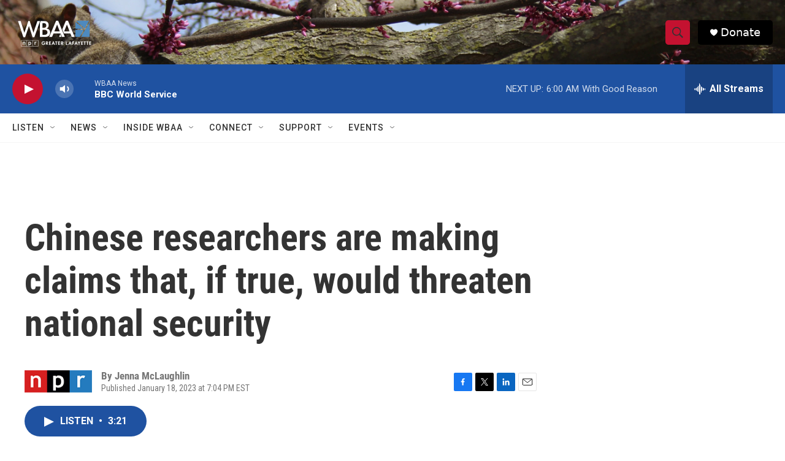

--- FILE ---
content_type: text/html; charset=utf-8
request_url: https://www.google.com/recaptcha/api2/aframe
body_size: 268
content:
<!DOCTYPE HTML><html><head><meta http-equiv="content-type" content="text/html; charset=UTF-8"></head><body><script nonce="P5Bj2QhRPii1CARSMshsSw">/** Anti-fraud and anti-abuse applications only. See google.com/recaptcha */ try{var clients={'sodar':'https://pagead2.googlesyndication.com/pagead/sodar?'};window.addEventListener("message",function(a){try{if(a.source===window.parent){var b=JSON.parse(a.data);var c=clients[b['id']];if(c){var d=document.createElement('img');d.src=c+b['params']+'&rc='+(localStorage.getItem("rc::a")?sessionStorage.getItem("rc::b"):"");window.document.body.appendChild(d);sessionStorage.setItem("rc::e",parseInt(sessionStorage.getItem("rc::e")||0)+1);localStorage.setItem("rc::h",'1768643702456');}}}catch(b){}});window.parent.postMessage("_grecaptcha_ready", "*");}catch(b){}</script></body></html>